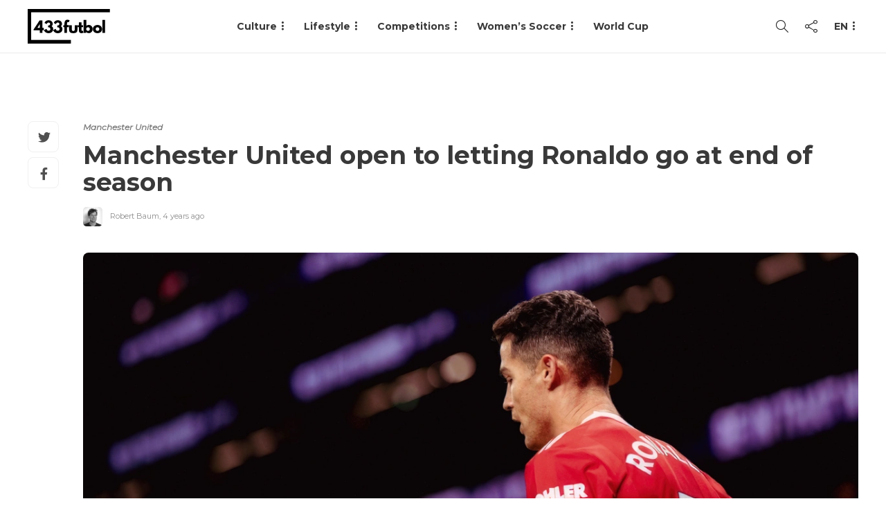

--- FILE ---
content_type: application/javascript
request_url: https://433futbol.com/wp-content/cache/debloat/js/f2ce969d9953bc5214273da6aa768527.js?x62632
body_size: 8970
content:
jQuery(document).ready(function($){"use strict";var rtl=!1;$(".post-content-gallery.justify").each(function(){$(this).justifiedGallery({selector:'div, div:not(.spinner)',rowHeight:$(this).attr('data-justify'),maxRowHeight:parseInt($(this).attr('data-justify'))*0.7,margins:10})});$('.post-content-gallery.slider .post-gallery-list').slick({fade:!0,swipe:!0,dots:!1,arrows:!0,cssEase:'cubic-bezier(0.445, 0.05, 0.55, 0.95)',prevArrow:'<button type="button" class="slick-prev slick-arrow"><i class="icon icon-arrow-left-circle"></i></button>',nextArrow:'<button type="button" class="slick-next slick-arrow"><i class="icon icon-arrow-right-circle"></i></button>',rtl:rtl,});$('.post-content-gallery.slider .post-gallery-list').on('afterChange',function(event,slick,currentSlide,nextSlide){var i=(currentSlide?currentSlide:0)+1;$(this).parents('.post-content-gallery.slider').find('.post-gallery-pagination').text(i+'/'+slick.slideCount)});if($('.primary-desktop .sh-header-top .sh-nav').length){$('.primary-mobile .sh-nav-mobile').html($('.primary-desktop #header-navigation .sh-nav').html()+$('.primary-desktop .sh-header-top .sh-nav').html())}else{$('.primary-mobile .sh-nav-mobile').html($('.primary-desktop #header-navigation .sh-nav').html())}
$('.primary-mobile .sh-nav-mobile > li.menu-item-has-mega-menu').each(function(){if($(this).find('.mega-menu-dynamic-elements').length){var menu_items='';if($(this).find('.nav-tabs-header-categories a').length){menu_items='<ul class="sub-menu">';$(this).find('.nav-tabs-header-categories a').each(function(){menu_items+='<li class="menu-item"><a href="'+$(this).attr('href')+'">'+$(this).html()+'</a></li>'});menu_items+='</ul>'}else{if($(this).find('.header-dynamic-categories').attr('data-cat')&&$(this).find('.header-dynamic-categories').attr('data-cat-link')){menu_items+='<ul class="sub-menu"><li class="menu-item"><a href="'+$(this).find('.header-dynamic-categories').attr('data-cat-link')+'">'+$(this).find('.header-dynamic-categories').attr('data-cat')+'</a></li></ul>'}}
$(this).append(menu_items);$(this).find('.mega-menu-dynamic-elements').remove()}});$('.post-item.post-header-item').each(function(){var background_image='';if($(this).attr('data-i')){background_image='<div class="post-thumbnail">'+'<div class="sh-ratio">'+'<div class="sh-ratio-container">'+'<div class="sh-ratio-content" data-lazy-background="'+$(this).attr('data-i')+'"></div>'+'</div>'+'</div>'+'<a href="'+$(this).attr('data-l')+'" class="post-overlay">'+'<div class="post-overlay-content">'+'<span></span>'+'<span></span>'+'<span></span>'+'</div>'+'</a>'+'</div>'}
$(this).html('<div class="post-container">'+background_image+'<div class="post-content-container">'+'<a href="'+$(this).attr('data-l')+'" class="post-title">'+'<h4>'+$(this).attr('data-t')+'</h4>'+'</a>'+'<div class="post-meta">'+'<div class="post-meta-content">'+'<span class="post-auhor-date">'+'<a href="'+$(this).attr('data-l')+'" class="post-date">'+'<i class="icon icon-clock"></i> '+$(this).attr('data-d')+'</a>'+'</span>'+'</div>'+'</div>'+'</div>'+'</div>');$(this).removeAttr('data-i').removeAttr('data-t').removeAttr('data-l').removeAttr('data-d')});$('.nav-tabs-header-categories a').on("click",function(){window.location=$(this).attr('href')});$('.post-overlay').html('<div class="post-overlay-content"><span></span> <span></span> <span></span></div>');$(document).off('click.bs.tab.data-api','[data-hover="tab"]');$(document).on('mouseenter.bs.tab.data-api','[data-hover="tab"]',function(){$(this).tab('show')});if($('.tab-pagination').length>0){$('.tab-pagination .tab-pagination-back').on('click',function(){var tab_current_item=$(this).parents('.tab-pane').find('.nav-tabs > .active');tab_current_item.prev('li').find('a').trigger('click');var tab_current_item_new=$(this).parents('.tab-pane').find('.nav-tabs > .active');if(tab_current_item_new.prev('li').length>0){$(this).removeClass('disabled')}else{$(this).addClass('disabled')}
if(tab_current_item_new.next('li').length>0){$(this).parent().find('.tab-pagination-next').removeClass('disabled')}else{$(this).parent().find('.tab-pagination-next').addClass('disabled')}});$('.tab-pagination .tab-pagination-next').on('click',function(){var tab_current_item=$(this).parents('.tab-pane').find('.nav-tabs > .active');tab_current_item.next('li').find('a').trigger('click');var tab_current_item_new=$(this).parents('.tab-pane').find('.nav-tabs > .active');if(tab_current_item_new.next('li').length>0){$(this).removeClass('disabled')}else{$(this).addClass('disabled')}
if(tab_current_item_new.prev('li').length>0){$(this).parent().find('.tab-pagination-back').removeClass('disabled')}else{$(this).parent().find('.tab-pagination-back').addClass('disabled')}});$('.tab-pagination .tab-pagination-back').trigger('click')}
setTimeout(function(){if($(document).width()<1025){$('.primary-desktop .sh-nav ul.sub-menu').css('display','none')}},50);function gillion_header_dropdown(){if($(document).width()>1025){$('.sh-header-mobile-dropdown').hide();$('.sh-nav-dropdown').removeClass('open')}
if($(document).width()<1025){$('body').removeClass('page-layout-right-fixed');$('.primary-desktop ul.sub-menu').css('display','none');$('.sh-sticky-mobile-header .sh-header-mobile-dropdown').css('overflow','auto');if($('#wpadminbar').length){$('.sh-sticky-mobile-header .sh-header-mobile-dropdown').css('max-height',$(window).height()-$('.sh-header-mobile-navigation').height()-$('#wpadminbar').height())}else{$('.sh-sticky-mobile-header .sh-header-mobile-dropdown').css('max-height',$(window).height()-$('.sh-header-mobile-navigation').height())}}}
gillion_header_dropdown();function gillion_navigation_position(){var new_position,menu_status,menu_width,menu_offset,window_width;window_width=$(document).width();$('ul.sh-nav ul').mouseover(function(){menu_status=$(this).find('.sub-menu').length;if(menu_status>0){menu_width=$(this).find('.sub-menu').width();menu_offset=$(this).find('.sub-menu').parent().offset().left+menu_width;if((menu_offset+menu_width)>window_width){new_position=menu_width+0;$(this).find('.sub-menu').css({left:-new_position-0,top:'0',})}else{$(this).find('.sub-menu').css({left:new_position+0,top:'0',})}}})}
gillion_navigation_position();function gillion_megamenu(){$('.sh-nav .mega-menu-row').each(function(){$(this).children().css('height','');var self=$(this);var count=parseInt($(this).children().length);if(count>0&&count<=4){$(this).addClass('mega-menu-row-'+count);var maxHeight=$(self).actual('height');$(this).find('>:nth-child(-n+'+count+')').each(function(){$(this).height(maxHeight)})}else{$(this).addClass('mega-menu-row-5');var count_now=0;while(count>=count_now){count_now+=4;var maxHeight=-1;$(this).find('>:nth-child(n+'+(count_now-3)+'):nth-child(-n+'+count_now+')').each(function(){maxHeight=maxHeight>$(this).actual('height')?maxHeight:$(this).actual('height')});$(this).find('>:nth-child(n+'+(count_now-3)+'):nth-child(-n+'+count_now+')').each(function(){$(this).height(maxHeight)})}}})}
gillion_megamenu();$(window).resize(function(){clearTimeout(window.resizedFinished);window.resizedFinished=setTimeout(function(){gillion_header_dropdown();gillion_navigation_position();gillion_megamenu()},500)});var primary_desktop=$('.sh-header').actual('outerHeight')+$('.sh-header-top').actual('outerHeight');if(!isNaN($('.sh-header-middle').actual('outerHeight'))){primary_desktop+=$('.sh-header-middle').actual('outerHeight')}
$('header.primary-desktop').css('height',primary_desktop);$('header.primary-mobile').css('height',$('.sh-header-mobile-navigation').actual('height'));var primary_desktop=''
$(window).on('load resize',function(){if($(document).width()>1000){$('header.primary-desktop').css('height','');primary_desktop=$('.sh-header').actual('outerHeight')+$('.sh-header-top').actual('outerHeight');if(!isNaN($('.sh-header-middle').actual('outerHeight'))){primary_desktop+=$('.sh-header-middle').actual('outerHeight')}
$('header.primary-desktop').css('height',primary_desktop);$('.header-dynamic-categories-side, .header-dynamic-categories-content').css('height','');$('.header-dynamic-categories').each(function(){$(this).find('.header-dynamic-categories-side, .header-dynamic-categories-content').css('height',$(this).actual('outerHeight'))})}});$('.sh-header-mobile-dropdown ul li:has(">ul") a').on('click',function(){$(this).parent().toggleClass('open');$(this).parent().find('> ul').stop(!0,!0).slideToggle(300,'easeOutQuint');if($(this).parent().hasClass('open')){$(this).parent().find('ul ul').stop(!0,!0).slideUp(0,'easeOutQuint')}
if($(this).parent().hasClass('menu-item-has-children')){return!1}});$('html').click(function(){if($('.sh-header-mobile-dropdown').is(':visible')){$('.sh-nav-dropdown .c-hamburger').trigger('click').toggleClass('is-active')}});$('.sh-header-mobile-dropdown').click(function(event){event.stopPropagation()});$('.sh-header-mobile-dropdown li.menu-item:not(.menu-item-has-children)').on('click',function(){if($(this).find('> a').attr('href').indexOf("#")>=0){$('.sh-header-mobile .sh-nav-dropdown').trigger('click')}});$('.blog-style-masonry:not(.sh-recent-posts-list-carousel), .post-content-gallery.masonry').each(function(){var $masonry=$(this).isotope({itemSelector:'.post-item, .post-content-gallery-item',columnWidth:0,gutter:0,}).isotope('reloadItems');$masonry.imagesLoaded(function(){$masonry.isotope('layout').css('opacity',1)});$(window).load(function(){setTimeout(function(){$masonry.isotope('layout')},0)})});if($(document).width()<=1025&&$(document).width()>700){var $masonry=$('.sidebar-container, .gillion-columns-sidebar .wpb_widgetised_column > .wpb_wrapper').isotope({itemSelector:'.widget-item',columnWidth:0,gutter:0,}).isotope('reloadItems');$masonry.imagesLoaded(function(){$masonry.isotope('layout').css('opacity',1)});$(window).load(function(){setTimeout(function(){$masonry.isotope('layout')},0)})}
function gillion_sticky(){if($(document).width()>1025){if(header_height<0){header_height=$('.sh-header').actual('height')}
if(header_offset_total<0){if($('#wpadminbar').length){var header_admin=$('#wpadminbar').actual('height')}else{var header_admin=0}
if($('.sh-header').length){var header_offset=$('.sh-header').offset().top-header_admin}else{var header_offset=0}
header_offset_total=header_offset}
if($(document).scrollTop()>header_offset_total){if(!$('body').hasClass('compose-mode')){$('.sh-header').addClass('sh-sticky-header-active').css('top',$('#wpadminbar').actual('height'))}else{$('.sh-header').addClass('sh-sticky-header-active')}}else{if(primary_desktop>0){$('.sh-header-height').css('height',primary_desktop);$('.sh-header:not(.sh-header-2):not(.sh-header-3):not(.sh-header-4)').css('height',primary_desktop);setTimeout(function(){$('.sh-header-height').css('height','');$('.sh-header:not(.sh-header-2):not(.sh-header-3):not(.sh-header-4)').css('height','')},300)}
$('.sh-header').removeClass('sh-sticky-header-active').css('top',0)}}
if($('.sh-sticky-mobile-header').length){if($(document).scrollTop()>0){$('.sh-header-mobile').addClass('sh-sticky-mobile-header-active')}else{$('.sh-header-mobile').removeClass('sh-sticky-mobile-header-active')}}}
if($('.sh-sticky-header').length){if($('#wpadminbar').length){var header_admin=$('#wpadminbar').height()}else{var header_admin=0}
if($('.sh-header').length){var header_offset=$('.sh-header').offset().top-header_admin}else{var header_offset=0}
var header_height=$('.sh-header').height();var header_offset_total=header_offset;var header_offset_sticky=0;gillion_sticky();$(window).scroll(gillion_sticky)}
if($('.sh-copyrights-image').height()>0){$('.sh-copyrights-text, .sh-copyrights-social').css('line-height',$('.sh-copyrights-image').height()+'px')}
$('.sh-sidebar-search').blur(function(){$(this).parent().parent().parent().removeClass("sh-sidebar-search-active")}).focus(function(){$(this).parent().parent().parent().addClass("sh-sidebar-search-active")});function sh_increase_number_update(){if($('body').hasClass('woocommerce-cart')){$('button[name="update_cart"]').removeAttr('disabled')}}
$('.quantity').each(function(){if($(this).children().is('input')){$(this).children().attr('type','text');$(this).children().attr('class','sh-quantity-number');$(this).prepend('<span class="sh-noselect sh-increase-number-down">-</span>');$(this).append('<span class="sh-noselect sh-increase-number-up">+</span>');$(this).addClass('sh-increase-numbers')}});$("input.sh-quantity-number").on('keyup keypress blur change',function(e){if(e.which!=8&&e.which!=0&&(e.which<48||e.which>57)){return!1}else{if($(this).val().length>=parseInt($(this).attr('maxlength'))&&(e.which!=8&&e.which!=0)){return!1}}});$('body').on('updated_cart_totals',function(){if($('.woocommerce .sh-alert-error').length>1){$('.woocommerce .sh-alert-error').first().remove()}
$('.quantity').each(function(){if($(this).children().is('input')){$(this).find('.sh-increase-number-down').remove();$(this).find('.sh-increase-number-up').remove();$(this).children().attr('type','text');$(this).children().attr('class','sh-quantity-number');$(this).prepend('<span class="sh-noselect sh-increase-number-down">-</span>');$(this).append('<span class="sh-noselect sh-increase-number-up">+</span>');$(this).addClass('sh-increase-numbers')}})});var gillion_product_increase_number_min=($('.woocommerce-grouped-product-list.group_table').length)?0:1;$(document).on('click','.sh-increase-number-down',function(){var current_number_val=parseInt($(this).parent().find('input.sh-quantity-number').val());var current_number=isNaN(current_number_val)?0:current_number_val;current_number=current_number-1;if(current_number>=gillion_product_increase_number_min){$(this).parent().find('input.sh-quantity-number').val(current_number);sh_increase_number_update()}});$(document).on('click','.sh-increase-number-up',function(){var current_number_val=parseInt($(this).parent().find('input.sh-quantity-number').val());var current_number=isNaN(current_number_val)?0:current_number_val;current_number=current_number+1;if(current_number>=0){$(this).parent().find('input.sh-quantity-number').val(current_number);sh_increase_number_update()}});if($('.sh-back-to-top').length){var scrollTrigger=100,backToTop=function(){var scrollTop=$(window).scrollTop();if(scrollTop>scrollTrigger){$('.sh-back-to-top').addClass('active')}else{$('.sh-back-to-top').removeClass('active')}};backToTop();$(window).on('scroll',function(){backToTop()});$('.sh-back-to-top').on('click',function(e){e.preventDefault();$(this).blur();$('html,body').animate({scrollTop:0},500)})}
$('iframe').each(function(){var iframe_src=$(this).attr('src');if(iframe_src){if(iframe_src.indexOf("youtube.com")!==-1){return this.src+'?title=0&byline=0&portrait=0'}}});if($(window).width()>=768){$('.sh-titlebar-parallax').jarallax({speed:0.5});if(gillion.single_post_slider_parallax==1){$('body.single .blog-slider-item').jarallax({speed:0.5})}}else{$('.sh-titlebar-parallax').addClass('sh-titlebar-parallax-disabled')}
$('.widget_categories li').each(function(){var cat_count=$(this).clone().children().remove().end().text().trim().slice(1,-1);if(cat_count){$(this).find('> a').append('<span class="count">'+cat_count+'</span>')}});$('.widget_product_categories li').each(function(){if($(this).find('span').html()){$(this).find('> span').html($(this).find('span').html().slice(1,-1))}});$('.widget_categories').each(function(){if($(this).find('li').length>7){$(this).append('<div class="post-meta"><span class="widget_categories_button">'+gillion.text_show_all+'</span></div>')}});$('body').on('click','.widget_categories_button',function(){$(this).parent().parent().find('li').css('display','block');$(this).remove();return!1});$('.sh-social-share-button').on('click',function(){$(this).next().toggleClass('sh-social-share-networks-active')});function gillion_navigation(){$("ul.sh-nav").superfish({delay:gillion.header_animation_dropdown_delay,hoverClass:'sh-hover',animation:{opacity:"show",height:'show'},animationOut:{opacity:"hide",height:'hide'},easing:gillion.header_animation_dropdown,speed:500,speedOut:0,cssArrows:!1,pathLevels:2,onBeforeShow:function(){if($(this).hasClass('mega-menu-dynamic-elements')){var self_mega=$(this);$(this).find('.sh-ratio-content[data-lazy-background]').each(function(){$(this).css('background-image','url("'+$(this).attr('data-lazy-background')+'")')});$(this).find('.sh-ratio-content[data-lazy-background]').imagesLoaded({background:!0},function(){self_mega.find('.header-dynamic-categories-loader').hide()})}else if($(this).hasClass('sh-read-later-list')){$(this).find('.sh-read-later-thumbnail[data-lazy-background]').each(function(){$(this).css('background-image','url("'+$(this).attr('data-lazy-background')+'")')})}}})}
gillion_navigation();if(!$('header.primary-desktop .sh-nav-social').find('a').length){$('header.primary-desktop .sh-nav-social').remove()}
$('.sh-header-mobile .sh-nav-dropdown').click(function(){$('.sh-header-mobile-dropdown').stop(!0,!0).slideToggle(gillion.header_animation_dropdown_speed,gillion.header_animation_dropdown);return!1});if(gillion.notice!==!1){if(gillion.notice=='enable2'){$('.sh-page-notice').show();$(".sh-page-notice-button").on('click',function(){$('.sh-page-notice').hide();return!1})}else{if('set'!==$.cookie('sh-notice')){$('.sh-page-notice').show();$(".sh-page-notice-button").on('click',function(){$.cookie('sh-notice','set',{expires:356,path:'/'});$('.sh-page-notice').hide();return!1})}}}
$("a[rel^='sh-lightbox'], a[rel^='lightbox'],a[data-rel^=lightcase]").lightcase({maxWidth:1200,maxHeight:1200,overlayOpacity:gillion.lightbox_opacity,transition:gillion.lightbox_transition,labels:{'sequenceInfo.of':' / ',},});$('.sh-login-popup-trigger, .post-read-later-guest, .sh-product-wishlist-add-guest').lightcase({type:'inline',maxWidth:440,inline:{height:460}});$('.sh-login-popup-content-login input[type="text"], .sh-login-popup-content-login input[type="password"]').attr('required','required');if(gillion.page_loader==1){$(".sh-page-loader").fadeOut(500);$("body").css('overflow','visible');$(window).bind('beforeunload',function(e){$('.sh-page-loader').fadeIn()})}
if(gillion.rtl_support==1){}
function gillion_footer_parallax(){if($(document).width()>850){$("#wrapper > .content-container").css('margin-bottom',$('.sh-footer').height())}else{$("#wrapper > .content-container").css('margin-bottom','')}}
function gillion_footer_parallax_visible(){if($(document).width()>850){if(($(document).height()-($(window).scrollTop()+$(window).height()))<$('.sh-footer').height()){$('.sh-footer').css('opacity','1')}else{$('.sh-footer').css('opacity','0')}}}
if(gillion.footer_parallax==1){$("body").addClass('sh-footer-paralalx-init');$(window).load(function(){gillion_footer_parallax();gillion_footer_parallax_visible()});$(window).resize(function(){clearTimeout(window.resizedFinishedFooter);window.resizedFinishedFooter=setTimeout(function(){gillion_footer_parallax()},500)});$(window).scroll(gillion_footer_parallax_visible)}
$('.post-title, .responsive-post-read-later, .desktop-post-read-later').on('click',function(e){var title_class=$(e.target).attr('class');if(title_class=='post-read-later'||title_class=='fa fa-bookmark-o'||title_class=='fa fa-bookmark'){e.stopPropagation();e.preventDefault();if(gillion.loggedin==!0){if(title_class=='fa fa-bookmark-o'||title_class=='fa fa-bookmark'){var self=$(e.target).parent()}else{var self=$(e.target)}
$.ajax({dataType:'json',type:'POST',url:gillion.siteurl+"wp-admin/admin-ajax.php",data:{action:'read_later_trigger',type:self.attr('data-type'),post_id:self.attr('data-id'),},success:function(response){if(response.post_id>0){if(response.commit=='remove'){$('.post-read-later[data-id='+self.attr('data-id')+']').attr('data-type','add').html('<i class="fa fa-bookmark-o"></i>');$('.sh-read-later-item[data-id='+response.post_id+']').remove();$('.sh-read-later-total').html(parseInt($('.sh-read-later-total').html())-1)}else if(response.commit=='add'){$('.post-read-later[data-id='+self.attr('data-id')+']').attr('data-type','remove').html('<i class="fa fa-bookmark"></i>');$('.sh-read-later-list').prepend(response.body);$('.sh-read-later-total').html(parseInt($('.sh-read-later-total').html())+1)}}}})}
return!1}});$('.sh-read-later-list').on('click','.sh-read-later-delete',function(e){var self=$(this).parent().parent().parent();$.ajax({type:"POST",url:gillion.siteurl+"wp-admin/admin-ajax.php",data:{action:'read_latter_delete',post_id:self.attr('data-id')},success:function(response){$('.sh-read-later-total').html(parseInt($('.sh-read-later-total').html())-1);$('.post-read-later[data-id='+parseInt(self.attr('data-id'))+']').attr('data-type','add').html('<i class="ti-bookmark"></i>')
self.fadeOut(300,function(){$(this).remove();return!1})}})});$('.sh-read-later-list').on('click','.sh-read-later-item',function(e){if($(e.target).attr('class')=='sh-read-later-link'&&$(e.target).attr('data-href')){window.location.href=$(e.target).attr('data-href')}
return!1});$(window).load(function(){$('.sh-nav-menu').on('click',function(){var slide_menu_icon=$(this).find('i');if(!slide_menu_icon.hasClass('open')){slide_menu_icon.attr('class',slide_menu_icon.attr('data-attr-opened')+' open')}else{slide_menu_icon.attr('class',slide_menu_icon.attr('data-attr-closed'))}
$('.sh-header-side').show(0).css('transform','translateX( 0px )');$('.sh-header-side-overlay').show(0).css('opacity','1');return!1});$('.sh-header-side-overlay, .sh-header-side-close').on('click',function(){$('.sh-header-side').css('transform','translateX( 320px )').delay(350).hide(0);$('.sh-header-side-overlay').css('opacity','0').delay(350).hide(0);var slide_menu_icon=$('.sh-nav-menu i');if(!slide_menu_icon.hasClass('open')){slide_menu_icon.attr('class',slide_menu_icon.attr('data-attr-opened')+' open')}else{slide_menu_icon.attr('class',slide_menu_icon.attr('data-attr-closed'))}})});$(window).on('load resize',function(){if($(document).width()>768){$('.blog-style-left .post-item, .blog-style-left-right .post-item').each(function(){$(this).find('.post-container-right').css('height',$(this).find('.post-container').css('height'))})}else{$('.blog-style-left .post-item, .blog-style-left-right .post-item').each(function(){$(this).find('.post-container-right').css('height','')})}
$('.sh-post-author-info').css('height',$('.sh-post-author').height());$('.sh-404-page > .row > .col-md-6').each(function(){$(this).css('height','')});var page_404_height=$('.sh-404-page').height();$('.sh-404-page > .row > .col-md-6').each(function(){$(this).css('height',page_404_height)})});$('.post-media-play-overlay').on('click',function(ev){var videoURL=$(this).parent().find('iframe').prop('src');if(!videoURL.match(/vimeo.com/)){$(this).parent().find('iframe').attr('src',$(this).parent().parent().find('iframe').attr('src')+"&wmode=transparent&autoplay=1&showinfo=0&controls=0&auto_play=true")}else{$(this).parent().find('iframe').attr('src',$(this).parent().parent().find('iframe').attr('src')+"?autoplay=1")}
$(this).remove();ev.preventDefault()});if($('.post-gallery-list-background').length){$('.post-gallery-list-background').slick({fade:!0,swipe:!1,dots:!1,arrows:!1,cssEase:'cubic-bezier(0.445, 0.05, 0.55, 0.95)',rtl:rtl,});$('.post-gallery-list-background').on('init reInit afterChange',function(event,slick,currentSlide,nextSlide){var i=(currentSlide?currentSlide:0)+1;$(this).parents('.sh-ratio-content').find('.post-gallery-pagination-inside-cover').text(i+'/'+slick.slideCount)});$('.post-cover-gallery-prev').click(function(){$(this).parents('.sh-ratio-content').find('.post-gallery-list-background').slick('slickPrev')})
$('.post-cover-gallery-next').click(function(){$(this).parents('.sh-ratio-content').find('.post-gallery-list-background').slick('slickNext')});$(window).resize(function(){clearTimeout(window.resizedFinished3);window.resizedFinished3=setTimeout(function(){$('.post-gallery-list-background').slick('refresh')},500)})}
$('.post-gallery-list:not(.post-gallery-list-background)').slick({fade:!0,swipe:!1,dots:!1,arrows:!0,cssEase:'cubic-bezier(0.445, 0.05, 0.55, 0.95)',prevArrow:'<button type="button" class="slick-prev slick-arrow"><i class="icon icon-arrow-left-circle"></i></button>',nextArrow:'<button type="button" class="slick-next slick-arrow"><i class="icon icon-arrow-right-circle"></i></button>',rtl:rtl,});$('.post-gallery-list:not(.post-gallery-list-background)').on('init reInit afterChange',function(event,slick,currentSlide,nextSlide){var i=(currentSlide?currentSlide:0)+1;$(this).parents('.post-gallery').find('.post-gallery-pagination').text(i+'/'+slick.slideCount)});$('.post-gallery-list-row').each(function(){var gallery_count=$(this).find('.post-gallery-list-col').length;if(gallery_count==1){$(this).find('.post-gallery-list-col').addClass('post-gallery-list-col1')}else if(gallery_count==2){$(this).find('.post-gallery-list-col').addClass('post-gallery-list-col2')}});$('.sh-widget-facebook-overlay').on('click',function(ev){$(this).fadeOut(300);setTimeout(function(){$(this).remove()},300);ev.preventDefault()});$('.sh-widget-twitter-list').each(function(){var self_slider=$(this);$(self_slider).slick({slidesToShow:1,slidesToScroll:1,arrows:!0,infinite:!1,speed:900,cssEase:'ease-in-out',autoplay:!0,autoplaySpeed:6000,dots:!1,appendArrows:$(self_slider).parent().find('.widget-slide-arrows'),prevArrow:'<button type="button" class="slick-prev"><i class="icon icon-arrow-left-circle"></i></button>',nextArrow:'<button type="button" class="slick-next"><i class="icon icon-arrow-right-circle"></i></button>',rtl:rtl,})});$('.sh-widget-posts-slider-init').each(function(){var self_slider=$(this);$(self_slider).slick({slidesToShow:1,slidesToScroll:1,arrows:!0,infinite:!1,speed:900,cssEase:'ease-in-out',autoplay:!1,dots:!1,centerPadding:'60px',appendArrows:$(self_slider).parent().find('.widget-slide-arrows'),prevArrow:'<button type="button" class="slick-prev"><i class="icon icon-arrow-left-circle"></i></button>',nextArrow:'<button type="button" class="slick-next"><i class="icon icon-arrow-right-circle"></i></button>',rtl:rtl,})});var social_share=Object.keys(jQuery.parseJSON(gillion.social_share));if(!jQuery.isEmptyObject(social_share)){$(".post-content-share-bar").jsSocials({showLabel:!1,showCount:!1,shares:social_share,});$(".vcg-image-container-social").each(function(){$(this).jsSocials({showLabel:!1,showCount:!1,shares:social_share,url:$(this).attr('data-url'),text:$(this).attr('data-title'),})});$(".post-content-share-side").each(function(){$(this).jsSocials({showLabel:!1,showCount:!1,shares:social_share,url:$(this).attr('data-url'),text:$(this).attr('data-title'),})})}
$(".post-content-share-bar").each(function(){var self_share=$(this);$(self_share).stick_in_parent({offset_top:$('.sh-header').height()+$('#wpadminbar').height()+15})});let wpadminbar_height=parseInt($('#wpadminbar').height());wpadminbar_height=wpadminbar_height>0?wpadminbar_height:0;$('#sidebar, .gillion-columns-sticky-sidebar .vc_col-sm-4').theiaStickySidebar({additionalMarginTop:parseInt($('.sh-header').height()+wpadminbar_height+15),minWidth:1026});$('.gillion-sticky-element').stick_in_parent({offset_top:parseInt($('.sh-header').height()+wpadminbar_height+15),sticky_class:'sh-sticky-element'});$('.post-related').slick({slidesToShow:3,slidesToScroll:3,arrows:!0,infinite:!1,speed:900,cssEase:'ease-in-out',autoplay:!1,dots:!1,appendArrows:$('.post-slide-arrows'),prevArrow:'<button type="button" class="slick-prev"><i class="icon icon-arrow-left-circle"></i></button>',nextArrow:'<button type="button" class="slick-next"><i class="icon icon-arrow-right-circle"></i></button>',responsive:[{breakpoint:799,settings:{slidesToShow:2,slidesToScroll:2,}},{breakpoint:600,settings:{slidesToShow:1,slidesToScroll:1,}}],rtl:rtl,});$('.blog-slider-mini-list').perfectScrollbar();$('.sh-categories-list').perfectScrollbar({suppressScrollX:!0});$('.sh-read-later-list').perfectScrollbar().removeClass('sh-read-later-list-init');$('a[data-rel^=lightcase-post]').each(function(){$(this).lightcase()});$('.sh-hamburger-menu').click(function(){$(this).toggleClass('open')});$('.widget-item.widget_tag_cloud').each(function(){$(this).find('a').each(function(){$(this).html('#'+$(this).html())})});if(gillion.loggedin==!1){$('.post-read-later').tooltipster({theme:'tooltipster-borderless'})}
if($('.sh-widget-facebook-item').length){$('.sh-widget-facebook-item').on("mouseover",function(){$(this).append('<div id="fb-root"></div>');$(this).append('<script>(function(d, s, id) { var js, fjs = d.getElementsByTagName(s)[0]; if (d.getElementById(id)) return; js = d.createElement(s); js.id = id; js.src = "//connect.facebook.net/en_US/sdk.js#xfbml=1&version=v2.6"; fjs.parentNode.insertBefore(js, fjs); }(document, "script", "facebook-jssdk"));</script>')})}
$('#sidebar .mc4wp-form-name').remove();if($('.sh-load-more:not(.sh-load-more-product)').length){if($('.sh-load-more.infinite').length){$(window).scroll(function(){if($('.sh-load-more').length&&$('.sh-load-more').isInViewport()){if($('.sh-load-more:not(.disabled)').length){gillion_loadmore()}}else if(!$('.sh-load-more').length){$(this).off()}})}
jQuery(document).on('click','.sh-load-more:not(.disabled)',function(){gillion_loadmore($(this).attr('data-id'))});function gillion_loadmore(load_more_id){if(load_more_id===undefined){load_more_id=''}
if(load_more_id){var lazy_self=$('.sh-load-more[data-id="'+load_more_id+'"]')}else{var lazy_self=$('.sh-load-more')}
lazy_self.addClass('disabled');var lazy_categories=lazy_self.attr('data-categories');var lazy_post_style=lazy_self.attr('data-post-style');var lazy_offset=lazy_self.attr('data-offset');var lazy_posts_per_page=lazy_self.attr('data-posts-per-page');var lazy_paged=lazy_self.attr('data-paged');var lazy_element_id=lazy_self.attr('data-id');jQuery.ajax({url:gillion_loadmore_posts.ajax_url,type:'post',data:{action:'load_more_posts',categories:lazy_categories,per_page:lazy_posts_per_page,offset:lazy_offset,post_style:lazy_post_style,paged:lazy_paged,},success:function(response){if(response=='done'){lazy_self.remove()}else{lazy_self.attr('data-paged',parseInt($('.sh-load-more').attr('data-paged'))+1);if(lazy_element_id){var lazy_add_posts=$('.content-container .'+lazy_element_id+' .blog-list');if(lazy_add_posts.hasClass('blog-style-masonry')){lazy_add_posts.isotope('insert',$(response)).imagesLoaded(function(){lazy_add_posts.isotope('layout').css('opacity',1)})}else{$(response).appendTo('.content-container .'+lazy_element_id+' .blog-list')}}else{if($('.blog-list.blog-style-masonry').length){$('.blog-list.blog-style-masonry').isotope('insert',$(response)).imagesLoaded(function(){$('.blog-list.blog-style-masonry').isotope('layout').css('opacity',1)})}else{$(response).appendTo('.content-container .blog-list').hide().fadeIn(700)}}
lazy_add_posts.find(".post-content-share-side").each(function(){if(!$(this).html()){$(this).jsSocials({showLabel:!1,showCount:!1,shares:social_share,url:$(this).attr('data-url'),text:$(this).attr('data-title'),})}});lazy_self.removeClass('disabled');if($(response).filter('.post-item').length<lazy_posts_per_page){lazy_self.remove()}
gillion_review_animation()}}})}}
if($('body.single-product .sh-product-wishlist-single-placeholder').length){$('.summary.entry-summary form.cart').append('<span class="sh-product-wishlist-single">'+$('.sh-product-wishlist-single-placeholder').html()+'</span>')}
jQuery(document).on('click','.sh-product-wishlist-add-trigger:not(.disabled)',function(e){var self=$(this);var product_id=self.attr('data-id');var product_status=self.attr('data-status');$('.sh-product-wishlist-add-trigger[data-id='+product_id+']').addClass('disabled');jQuery.ajax({url:gillion_loadmore_posts.ajax_url,type:'post',data:{action:'wishlist_item',product_id:product_id,status:product_status},success:function(response){if(response.indexOf('done')>=0){if(product_status=='add'){$('.sh-product-wishlist-add-trigger[data-id='+product_id+']').attr('data-status','remove')}else if(product_status=='remove'){$('.sh-product-wishlist-add-trigger[data-id='+product_id+']').attr('data-status','add')}
if($('.woocommerce.woocommerce-wishlist').length){$('.woocommerce.woocommerce-wishlist ul.products li.post-'+product_id).fadeOut(400,function(){$(this).remove();if(!$('.woocommerce.woocommerce-wishlist ul.products li.product').length){if($('.woocommerce.woocommerce-wishlist .sh-pagination').length){$('.woocommerce.woocommerce-wishlist .sh-pagination a.page-numbers').not('.current, .next, .prev').first().get(0).click()}else{$('.woocommerce-wishlist-not-found').fadeIn()}}})}}
$('.sh-product-wishlist-add-trigger[data-id='+product_id+']').removeClass('disabled')}});e.stopPropagation();e.preventDefault();return!1});if($('body.gillion-woocommerce').length){if($('.woocommerce div.product p.stock').length){$('.woocommerce div.product div.product_meta').prepend('<span class="product_stock product-stock-information"><span class="product_meta_name">Stock</span><span class="'+$('.woocommerce div.product p.stock').attr('class')+'">'+$('.woocommerce div.product p.stock').html()+'</span></span>')}
$('.woocommerce-products-for').slick({slidesToShow:1,slidesToScroll:1,arrows:!1,fade:!0,asNavFor:'.woocommerce-products-nav',rtl:rtl,});$('.woocommerce-products-nav').slick({slidesToShow:4,slidesToScroll:1,asNavFor:'.woocommerce-products-for',dots:!1,focusOnSelect:!0,arrows:!1,responsive:[{breakpoint:1000,settings:{slidesToShow:3}}],rtl:rtl,});$('.woocommerce-products-for').on('afterChange',function(event,slick,currentSlide,nextSlide){var i=(currentSlide?currentSlide:0)+1;$('.woocommerce-product-gallery .post-gallery-pagination').text(i+'/'+slick.slideCount)});if($('body.gillion-woocommerce.woocommerce-edit-account:not(.sh-wc-labels-on)').length||$('body.gillion-woocommerce.woocommerce-edit-address:not(.sh-wc-labels-on)').length||$('body.woocommerce-checkout:not(.sh-wc-labels-on)').length){$('body.gillion-woocommerce.woocommerce-edit-account .woocommerce-MyAccount-content input').each(function(){$(this).attr('placeholder',$(this).parent().find('label').text());$(this).attr('title',$(this).attr('placeholder'))});$('body.gillion-woocommerce.woocommerce-edit-address .woocommerce-MyAccount-content input').each(function(){$(this).attr('placeholder',$(this).parent().find('label').text());$(this).attr('title',$(this).attr('placeholder'))});$('body.woocommerce-checkout .woocommerce-billing-fields input').each(function(){$(this).attr('placeholder',$(this).parent().parent().find('label').text());$(this).attr('title',$(this).attr('placeholder'))})}
jQuery(document).on('click','.sh-load-more-product:not(.disabled)',function(){gillion_loadmore_products()});function gillion_loadmore_products(){var lazy_self=$('.sh-load-more-product');lazy_self.addClass('disabled');var lazy_categories=lazy_self.attr('data-categories');var lazy_post_style=lazy_self.attr('data-post-style');var lazy_posts_per_page=lazy_self.attr('data-posts-per-page');var lazy_paged=lazy_self.attr('data-paged');jQuery.ajax({url:gillion_loadmore_posts.ajax_url,type:'post',data:{action:'load_more_products',per_page:lazy_posts_per_page,paged:lazy_paged,},success:function(response){if(response=='done'){$('.sh-load-more-product').remove()}else{$(response).appendTo('.vcg-woocommerce-products ul.products');$('.sh-load-more-product').attr('data-paged',parseInt($('.sh-load-more-product').attr('data-paged'))+1);lazy_self.removeClass('disabled');if($(response).filter('.type-product').length<lazy_posts_per_page){$('.sh-load-more-product').remove()}}}})}}
if($('body').hasClass('sh-carousel-style2')){$(window).load(function(){$('.widget-slide-arrows, .post-slide-arrows').each(function(){if(!$(this).html()){$(this).remove()}})})}
function gillion_review_animation(){$(".sh-pie:not(.loaded)").each(function(){if($(this).isInViewport()&&!document.hidden){$(this).find('circle').css('stroke-dashoffset',$(this).attr('data-offset')+'px');$(this).addClass('loaded');var self=$(this);jQuery({Counter:0}).animate({Counter:parseFloat(self.attr('data-score'))*10},{duration:1500,easing:'swing',step:function(now,fx){self.attr('data-score',parseFloat(now/10).toFixed(1))}})}})}
$(window).scroll(function(){clearTimeout(window.scrollFinished);window.scrollFinished=setTimeout(function(){gillion_review_animation()},250)});if($(document).width()>1024){$('.jssocials-share-whatsapp a').each(function(){$(this).attr('href','https://web.whatsapp.com/send?text='+encodeURI(document.title)+'%0D%0A'+encodeURI(window.location.href))})}});(function($){$.fn.isInViewport=function(){var elementTop=$(this).offset().top;var elementBottom=elementTop+$(this).outerHeight();var viewportTop=$(window).scrollTop();var viewportBottom=viewportTop+$(window).height();return elementBottom>viewportTop&&elementTop<viewportBottom};$.fn.sh_carousel=function(){$(this).html('<div class="sh-carousel-items">'+$(this).html()+'</div>');var self_main=$(this);var self=$(this).find('.sh-carousel-items');self.find('.blog-textslider-post:first-child').addClass('sh-active');self_main.append('<span class="sh-carousel-buttons sh-carousel-buttons-styling"></span>');self_main.find('.sh-carousel-buttons').append('<span class="sh-carousel-prev"><i class="icon icon-arrow-left-circle"></i></span>');self_main.find('.sh-carousel-buttons').append('<span class="sh-carousel-next"><i class="icon icon-arrow-right-circle"></i></span>');self_main.find('.sh-carousel-prev').on('click',function(){var active=self.find('.blog-textslider-post.sh-active');var prev=active.prev();if(!prev.length){prev=self.find('.blog-textslider-post:last-child')}
active.removeClass('sh-active');prev.addClass('sh-active')});self_main.find('.sh-carousel-next').on('click',function(){if(self.isInViewport()&&!document.hidden){var active=self.find('.blog-textslider-post.sh-active');var next=active.next();if(!next.length){next=self.find('.blog-textslider-post:first-child')}
active.removeClass('sh-active');next.addClass('sh-active')}});if(!$('body').hasClass('elementor-editor-active')&&!$('body').hasClass('yp-yellow-pencil')){var speed=5000;var run=setInterval(function(){self_main.find('.sh-carousel-next').trigger('click')},speed);self_main.hover(function(){clearInterval(run)},function(){run=setInterval(function(){self_main.find('.sh-carousel-next').trigger('click')},speed)})}}})(jQuery);window.addEventListener('load',function(){jQuery(function($){$('.sh-widget-facebook-item').css('min-height','auto').trigger('mouseenter');$(".sh-nav-search").on('click',function(e){$(".sh-header-search-side").css('width','auto').css('height','auto').css('opacity','1');$(".sh-header-search-side-input").focus();return!1});$(".sh-header-search-side").on('click',function(e){var search_class=$(e.target).attr('class');if(search_class!='sh-header-search-side-input'&&search_class!='sh-header-search-side-icon'&&search_class!='ti-search'){$(".sh-header-search-side").css('opacity','0');setTimeout(function(){$(".sh-header-search-side").css('width','0px').css('height','0px')},300)}
return!1});$('.sh-header-search-side-icon').on('click',function(){$('.sh-header-search-form').submit()});$(document).keyup(function(e){if(e.keyCode==27){$("#header-search").fadeOut("fast")}})})})

--- FILE ---
content_type: image/svg+xml
request_url: https://433futbol.com/wp-content/uploads/433FUTBOL-gray-footer.svg?x62632
body_size: 2449
content:
<?xml version="1.0" encoding="utf-8"?>
<!-- Generator: Adobe Illustrator 28.1.0, SVG Export Plug-In . SVG Version: 6.00 Build 0)  -->
<svg version="1.1" id="Layer_1" xmlns="http://www.w3.org/2000/svg" xmlns:xlink="http://www.w3.org/1999/xlink" x="0px" y="0px"
	 viewBox="0 0 438 176" style="enable-background:new 0 0 438 176;" xml:space="preserve">
<style type="text/css">
	.st0{clip-path:url(#SVGID_00000139280395124158528770000001545336417652960703_);}
	.st1{stroke:#8D8D8D;stroke-width:16.9742;stroke-miterlimit:3.9939;}
	.st2{fill:#8D8D8D;}
	.st3{clip-path:url(#SVGID_00000072259912853161803650000001970098988017331330_);}
	.st4{clip-path:url(#SVGID_00000073723652099169137310000009189931981757445558_);}
</style>
<g>
	<g>
		<defs>
			<rect id="SVGID_1_" y="0.1" width="437.3" height="106.5"/>
		</defs>
		<clipPath id="SVGID_00000151528763553278600000000007602878370788539524_">
			<use xlink:href="#SVGID_1_"  style="overflow:visible;"/>
		</clipPath>
		<g style="clip-path:url(#SVGID_00000151528763553278600000000007602878370788539524_);">
			<path class="st1" d="M3.8,8h417.1"/>
		</g>
	</g>
</g>
<g>
	<g>
		<rect id="SVGID_00000124122913908815129960000005579063546543272087_" y="157.3" class="st2" width="221.3" height="18.5"/>
	</g>
	<g>
		<defs>
			<rect id="SVGID_00000127007655948458914990000001306219847764866195_" y="157.3" width="221.3" height="18.5"/>
		</defs>
		<clipPath id="SVGID_00000163781805826058508250000004146507534751898519_">
			<use xlink:href="#SVGID_00000127007655948458914990000001306219847764866195_"  style="overflow:visible;"/>
		</clipPath>
		<g style="clip-path:url(#SVGID_00000163781805826058508250000004146507534751898519_);">
			<path class="st1" d="M0,167h212.2"/>
		</g>
	</g>
</g>
<g>
	<g>
		<rect id="SVGID_00000080191429581726051550000013519252007294651047_" y="0.1" class="st2" width="17.3" height="175.7"/>
	</g>
	<g>
		<defs>
			<rect id="SVGID_00000156577760511422926020000013665330214863029156_" y="0.1" width="17.3" height="175.7"/>
		</defs>
		<clipPath id="SVGID_00000009551865823818596930000017386756724512325529_">
			<use xlink:href="#SVGID_00000156577760511422926020000013665330214863029156_"  style="overflow:visible;"/>
		</clipPath>
		<g style="clip-path:url(#SVGID_00000009551865823818596930000017386756724512325529_);">
			<path class="st1" d="M8.5,169.9V9"/>
		</g>
	</g>
</g>
<g>
	<g transform="translate(24.182652, 91.326401)">
		<g>
			<path class="st2" d="M50.9,4.4h7.4v12.7h-7.4v13.4H37.4V17.1H6.1v-4.3L36.6-33h14.3V4.4z M37.4-13.7L37.4-13.7L25.9,4.4h11.5
				V-13.7z"/>
		</g>
	</g>
</g>
<g>
	<g transform="translate(249.018291, 91.326401)">
		<g>
			<path class="st2" d="M91.3,25.8c-4.4-3.9-6.6-8.9-6.6-15s2.3-11.1,6.8-15c4.6-3.9,10.2-5.9,16.9-5.9c6.6,0,12.2,2,16.7,5.9
				s6.8,8.9,6.8,15c0,6-2.2,11-6.7,14.9c-4.4,3.9-10.1,5.9-16.9,5.9C101.5,31.6,95.7,29.6,91.3,25.8z M101.9,4.1
				c-1.8,1.7-2.6,4-2.6,6.7s0.8,4.9,2.5,6.7c1.7,1.7,3.9,2.6,6.7,2.6c2.7,0,4.9-0.9,6.6-2.6c1.7-1.8,2.6-4,2.6-6.6
				c0-2.7-0.9-4.9-2.7-6.7s-3.9-2.6-6.5-2.6C105.8,1.4,103.6,2.3,101.9,4.1z"/>
		</g>
	</g>
</g>
<g>
	<g transform="translate(61.414541, 91.326401)">
		<g>
			<path class="st2" d="M36.2-14.7l-11.4-5.5c0.1-0.4,0.3-0.9,0.5-1.5s0.8-1.8,1.9-3.3c1-1.6,2.2-3,3.6-4.2s3.4-2.4,6.1-3.4
				c2.7-1,5.7-1.5,9-1.5c6.1,0,11,1.7,15,5.2c3.9,3.5,5.9,7.9,5.9,13.2c0,5-1.9,9-5.6,11.9c5.4,3.3,8.1,8.1,8.1,14.5
				c0,6.1-2.2,11-6.6,15c-4.4,3.9-10.1,5.9-16.9,5.9c-3.6,0-6.9-0.5-9.9-1.6c-3-1.1-5.3-2.4-7-3.9s-3.1-3-4.2-4.6
				c-1.1-1.5-1.8-2.8-2.2-3.9L22,16l13.4-6.5c0,0.3,0,0.6,0.1,1.1c0.1,0.4,0.4,1.2,0.8,2.3s1,2.1,1.7,3c0.7,0.8,1.7,1.6,3,2.3
				c1.4,0.7,2.9,1,4.7,1c2.7,0,4.9-0.7,6.6-2.2c1.7-1.5,2.5-3.5,2.5-6.1c0-2.7-0.9-4.9-2.6-6.7c-1.8-1.8-3.9-2.6-6.5-2.6l-2.8,0.5
				v-9.5h3.2c2,0,3.8-0.8,5.3-2.3s2.3-3.4,2.3-5.7c0-2-0.8-3.7-2.4-5c-1.6-1.3-3.4-2-5.5-2c-1.5,0-2.8,0.3-4,0.8s-2.1,1.2-2.8,2
				c-0.6,0.8-1.2,1.5-1.6,2.3s-0.7,1.4-0.8,1.9L36.2-14.7z"/>
		</g>
	</g>
</g>
<g>
	<g transform="translate(156.212534, 91.326401)">
		<g>
			<path class="st2" d="M69.5-9V9.8c0,3.9,0.6,6.7,1.8,8.3s3.2,2.5,6,2.5s4.8-0.8,6-2.5c1.2-1.6,1.8-4.4,1.8-8.3V-9h13.6v22.1
				c0,6.6-1.7,11.3-5.1,14.2c-3.4,2.9-8.8,4.3-16.3,4.3c-7.4,0-12.8-1.4-16.2-4.3S56,19.7,56,13.1V-9H69.5z"/>
		</g>
	</g>
</g>
<g>
	<g transform="translate(135.94465, 91.326401)">
		<g>
			<path class="st2" d="M52.2-9v-8.4c0.1-5.9,1.4-10.6,4.1-14.1c2.7-3.5,6.5-5.3,11.3-5.3c2.1,0,4,0.3,5.9,0.9
				c1.9,0.6,3.2,1.2,4,1.8l1.3,0.8L74-23.7c-1.2-0.7-2.6-1.1-4.1-1.1c-1.7,0-2.8,0.6-3.4,1.7c-0.6,1.2-0.9,3.2-0.9,6v8h9.1V1.4h-9.1
				v29.1H52V1.4h-5.7V-9H52.2z"/>
		</g>
	</g>
</g>
<g>
	<g transform="translate(96.873522, 91.326401)">
		<g>
			<path class="st2" d="M48.1-14.7l-11.4-5.5c0.1-0.4,0.3-0.9,0.5-1.5s0.8-1.8,1.9-3.3c1-1.6,2.2-3,3.6-4.2c1.4-1.2,3.4-2.4,6.1-3.4
				c2.7-1,5.7-1.5,9-1.5c6.1,0,11,1.7,15,5.2c3.9,3.5,5.9,7.9,5.9,13.2c0,5-1.9,9-5.6,11.9c5.4,3.3,8.1,8.1,8.1,14.5
				c0,6.1-2.2,11-6.6,15c-4.4,3.9-10.1,5.9-16.9,5.9c-3.6,0-6.9-0.5-9.9-1.6s-5.3-2.4-7-3.9s-3.1-3-4.2-4.6
				c-1.1-1.5-1.8-2.8-2.3-3.9L33.8,16L47,9.4c0,0.3,0,0.6,0.1,1.1c0.1,0.4,0.4,1.2,0.8,2.3c0.5,1.1,1,2.1,1.7,3
				c0.7,0.8,1.7,1.6,3,2.3c1.4,0.7,2.9,1,4.7,1c2.7,0,4.9-0.7,6.6-2.2c1.7-1.5,2.5-3.5,2.5-6.1c0-2.7-0.9-4.9-2.6-6.7
				c-1.8-1.8-3.9-2.6-6.5-2.6L54.5,2v-9.5h3.2c2,0,3.8-0.8,5.3-2.3s2.3-3.4,2.3-5.7c0-2-0.8-3.7-2.4-5c-1.6-1.3-3.4-2-5.5-2
				c-1.5,0-2.8,0.3-4,0.8s-2.1,1.2-2.8,2c-0.6,0.8-1.2,1.5-1.6,2.3c-0.4,0.8-0.7,1.4-0.8,1.9L48.1-14.7z"/>
		</g>
	</g>
</g>
<g>
	<g transform="translate(211.391213, 91.326401)">
		<g>
			<path class="st2" d="M115.7-4.1c3.7,4,5.5,9,5.5,14.8s-1.8,10.8-5.5,14.8s-8.4,6-14.1,6c-5.2,0-9.5-1.9-12.9-5.6h-0.2v4.5H75
				v-66.1h13.6v30.4c3.4-3.3,7.7-4.9,12.9-4.9C107.3-10.2,112-8.1,115.7-4.1z M104.2,17.4c1.7-1.7,2.5-3.9,2.5-6.7
				c0-2.7-0.9-4.9-2.7-6.7s-4-2.6-6.6-2.6S92.7,2.3,90.9,4s-2.6,4-2.6,6.7s0.9,4.9,2.6,6.6c1.7,1.7,3.9,2.6,6.6,2.6
				C100.3,20,102.5,19.1,104.2,17.4z"/>
		</g>
	</g>
</g>
<g>
	<g transform="translate(191.303611, 91.326401)">
		<g>
			<path class="st2" d="M70.7-9v-14.7h13.6V-9h8.3V1.4h-8.3v12.5c0,3.6,1,5.5,3.1,5.5c0.5,0,1-0.1,1.6-0.3c0.6-0.2,1-0.4,1.3-0.6
				l0.5-0.3l3.4,11c-2.9,1.6-6.2,2.5-10,2.5c-2.6,0-4.8-0.4-6.6-1.3s-3.2-2.1-4.2-3.6c-0.9-1.5-1.6-3.1-2-4.8s-0.6-3.4-0.6-5.3V1.4
				H65V-9H70.7z"/>
		</g>
	</g>
</g>
<g>
	<g transform="translate(283.43131, 91.326401)">
		<g>
			<path class="st2" d="M99.1,30.4v-66.1h13.6v66.1C112.7,30.4,99.1,30.4,99.1,30.4z"/>
		</g>
	</g>
</g>
</svg>
